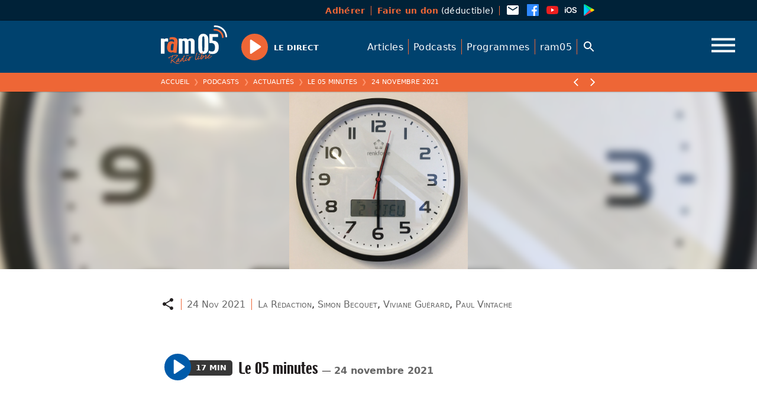

--- FILE ---
content_type: text/css
request_url: https://ram05.fr/wp-content/themes/tcf/css/base.css?v=315
body_size: 5132
content:
/* variables
============ */

:root {
  --ff-main: system-ui, -apple-system, "Segoe UI", Roboto, Helvetica, Arial,
    sans-serif, "Apple Color Emoji", "Segoe UI Emoji";

  --ff-title: var(--ff-main);

  --ff-mono: ui-monospace, SFMono-Regular, Consolas, "Liberation Mono", Menlo,
    monospace;

  --font-main: 1rem var(--ff-main);
  --font-mono: 1rem var(--ff-mono);
  --font-title: 1.5rem/0.9 var(--ff-title);
  --font-small: 0.7rem var(--ff-main);
  /* --font-large: 1.5rem var(--ff-main); */
  --fs-quote: 1.5rem;

  --max-width: 700px;
  --nav-width: 450px;

  --featured_img_height: 300px;

  --space-unit: 1rem;
  --small-gap: calc(0.3 * 1rem);

  --cols: 3;

  --anim-speed: 0.5s;

  --bg: #eee;
  --color-bg: #fff;
  --color-bg-dim: #eee;
  --color-fg: #000;
  --color-fg-dim: #555;

  --bg-header: #fff;
  --color-fg-header: #000;

  --bg-footer: #fff;
  --color-fg-footer: #000;
}

/* loading
========== */

.is-loading .main > * {
  transition: opacity 1s;
}
.is-loading .main > * {
  opacity: 0.5;
}

/* animations
============= */

@keyframes fadeOut {
  0% {
    opacity: 1;
  }
  100% {
    opacity: 0;
  }
}
@keyframes fadeIn {
  0% {
    opacity: 0;
  }
  100% {
    opacity: 1;
  }
}

/* navigation
============= */

:focus:not(:focus-visible) {
  outline: none;
}
:focus-visible {
  outline: 3px solid;
  outline-offset: 0;
}

/* fonts
======== */

body {
  font-family: var(--ff-main);
}

.wp-block-preformatted,
.font-monospace,
code,
kbd,
pre,
samp {
  font-family: var(--ff-mono);
  white-space: pre-wrap;
}

.site__header__logo,
.name,
h1,
h2 {
  font: var(--font-title);
}

.cat,
.author,
.date {
  font: var(--font-small);
}

/* layout
========= */

.cat .leaf,
.author .leaf,
.date .leaf {
  padding: 0;
  padding-top: var(--small-gap);
}

.site {
  min-height: 100vh;
  display: flex;
  flex-direction: column;
}

.main {
  flex: 1;
}

.leaf {
  position: relative;
  display: block;
  width: 100%;
}
.leaf-link {
  display: block;
}

.search .leaf,
.plural > .leaf,
.pagination > .leaf,
.site > * > .leaf,
.header > * > .leaf,
.footer > * > .leaf,
.item > * > .leaf {
  padding: 0 calc(2 * var(--space-unit));
  max-width: var(--max-width);
  margin: auto;
}

.item > .content.empty .leaf {
  padding: 0;
}

.item > .content > .leaf {
  padding-top: calc(1 * var(--space-unit));
  padding-bottom: calc(3 * var(--space-unit));
}
.name .leaf {
  padding-top: 0;
  padding-bottom: 0;
}

.item > .header > .leaf > .name,
.item > .header > .name {
  /* font-size: calc(2 * var(--space-unit)); */
  font-size: calc(1.5 * var(--fs-quote));
  margin: 0;
}

.item > .content > .leaf > :first-child {
  margin-top: 0;
}

.item > .img .leaf {
  padding: 0;
  overflow: hidden;
}

.item > .header > .leaf,
.item > .header > :not(.empty) > .leaf {
  padding-top: calc(1 * var(--space-unit));
  padding-bottom: calc(1 * var(--space-unit));
}

.item > .header > :not(.empty) + :not(.empty) > .leaf {
  padding-top: calc(0 * var(--space-unit));
}
.item > .header > .leaf,
.item > .header > :first-child > .leaf {
  padding-top: calc(2 * var(--space-unit));
}
.cartouche > .leaf > :first-child > .leaf {
  padding-top: 0;
}

.item > .header > .empty {
  display: block;
}
.item > .header > .empty:only-child,
.item > .header > .empty + .empty {
  display: none;
}
.item > .header > .empty + :not(.empty) > .leaf {
  padding-top: calc(0 * var(--space-unit));
}

.item > :last-child > .leaf {
  padding-bottom: calc(2 * var(--space-unit));
}
.item > .content > .leaf > :last-child {
  margin-bottom: 0;
}

/* maximize content height
========================== */

.main {
  display: flex;
  flex-direction: column;
}
.item,
.plural {
  flex: 1;
  display: flex;
  flex-direction: column;
  /* min-height: 30vh; */
}
.plural > .leaf {
  flex: 1;
  display: flex;
  flex-direction: column;
}
.item > .content {
  flex: 1;
  display: flex;
  flex-direction: column;
}
.item > .content > .leaf {
  flex: 1;
}
.is_item.is_items .item {
  flex: 0;
}
.is_item.is_items .item > .content > .leaf {
  padding-bottom: 0;
}

/* .item > .search_page__content,
.item > .error_page__content {
  flex: 0;
}
.item > .search_page__search,
.item > .error_page__search {
  flex: 1;
} */

/* .search_page__header > .leaf,
.error_page__header > .leaf {
  display: flex;
  align-items: center;
}
.search_page__header > .leaf > .content,
.error_page__header > .leaf > .content {
  margin-left: 1rem;
} */

/* resizing
=========== */

/* .resizing * {
  transition: none;
} */

/* icon
======= */

.icon {
  display: inline-block;
  position: relative;
  color: inherit;
}
.icon svg {
  line-height: 0;
  vertical-align: -4px;
}

a > .icon {
  vertical-align: -2px;
  /* line-height: 0; */
  /* top: 2px;
  position: relative; */
}
a > .icon + span {
  margin-left: 0.2rem;
}

/* images
========= */

.img {
  margin: 0;
}
.img img {
  vertical-align: top;
}
.img .leaf {
  padding: 0;
}
.item > .img .leaf {
  background-color: var(--bg-color-deep, rgba(0, 0, 0, 0.5));
}
.item > .img img {
  width: 100%;
  height: auto;
}

/* featured image
================= */

.item > .img {
  padding: 0;
  position: relative;
  overflow: visible;
}
.item > .img > .leaf {
  padding: 0;
  position: relative;
}

.img .leaf {
  background-color: var(--img-color, var(--color-bg-dim));
}

.item > .img figcaption {
  display: inline-block;
  padding-top: 0.1rem;
  position: absolute;
  z-index: 1;
  line-height: 1;
  left: 0;
  right: 0;
  width: 100%;
  max-width: var(--max-width);
  margin: auto;
  font: var(--font-small);
  /* font-size: 75%; */
  opacity: 0.8;
  color: #666;
  text-align: right;
  padding-right: calc(2 * var(--space-unit));
  padding-left: calc(2 * var(--space-unit));
}

.img--duplicate-one {
  display: none;
}

.img {
  text-align: center;
}
.item > .img img {
  width: 100%;
  height: auto;
}

@media (orientation: landscape) {
  @supports (object-fit: contain) {
    .item > .img .leaf {
      position: relative;
      height: var(--featured_img_height);
    }
    .item > .img img {
      width: auto;
      height: 100%;
      object-fit: contain;
      margin: auto;
      text-align: center;
    }
    .item > .img .img--duplicate-two {
      position: absolute;
      left: 0;
      right: 0;
    }
    .item > .img .img--duplicate-one {
      display: block;
      object-fit: cover;
      position: absolute;
      top: 0;
      bottom: 0;
      left: 0;
      right: 0;
      width: 100%;
      height: 100%;
      transform: scale(1.1);
      filter: blur(6px);
    }
  }
}

/* cartouche
============ */

.cartouche > .leaf > :not(:first-child) {
  border-left: 1px solid;
  padding-left: 0.6rem;
  margin-left: var(--small-gap);
}

/* logo
======= */

.logo a,
.logo h1 {
  margin: 0;
  padding: 0;
  font-size: inherit;
  line-height: 1;
  color: inherit;
  text-decoration: inherit;
  display: inline-block;
}
.site__header__logo {
  font-size: 3rem;
}
.site__header__logo .leaf {
  padding-top: calc(2 * var(--space-unit));
  padding-bottom: calc(2 * var(--space-unit));
}

/* terms
======== */

.terms .leaf {
  padding-top: var(--small-gap);
  padding-bottom: calc(-1 * var(--small-gap));
}
.terms ul {
  margin: 0;
  padding: 0;
  list-style: none;
  font-size: 0;
}
.term {
  display: inline;
}
.term a {
  display: inline-block;
  margin-right: var(--small-gap);
  margin-bottom: var(--small-gap);
  padding: 0.25rem 0.4rem;
  font: var(--font-small);
  text-transform: uppercase;
  background-color: var(--color-bg-dim, rgba(0, 0, 0, 0.03));
}

/* blockquote
============= */

.wp-block-quote.has-text-align-right,
.wp-block-quote {
  border: none;
}
blockquote::after,
.wp-block-pullquote.is-style-solid-color blockquote::after,
.wp-block-pullquote::after,
.wp-block-quote.is-large::after,
.wp-block-quote.is-style-large::after {
  content: "";
  display: table;
  clear: both;
}
blockquote p,
.wp-block-pullquote.is-style-solid-color blockquote p,
.wp-block-pullquote p,
.wp-block-quote.is-large p,
.wp-block-quote.is-style-large p {
  font-size: var(--fs-quote);
  font-family: var(--ff-quote, var(--ff-main));
}
.wp-block-pullquote cite,
.wp-block-quote__citation,
.wp-block-quote cite,
.wp-block-quote footer {
  color: initial;
  font-size: initial;
  margin: initial;
  text-transform: initial;
}
.wp-block-pullquote cite,
.wp-block-quote cite,
.wp-block-quote.is-style-large cite,
blockquote cite {
  float: right;
  font: var(--font-cite, var(--font-small));
}
.wp-block-pullquote cite::before,
.wp-block-quote cite::before,
.wp-block-quote.is-style-large cite::before,
blockquote cite::before {
  content: "— "
}

.wp-block-quote.is-large,
.wp-block-quote.is-style-large {
  padding: 1.7rem;
}
blockquote {
  margin: 1.5em 0;
  padding: 1.7rem;
  padding-bottom: 1.3rem;
  position: relative;
}
.wp-block-pullquote.has-background blockquote {
  max-width: 70%;
}
.wp-block-pullquote blockquote,
.wp-block-pullquote.has-background blockquote {
  background: transparent;
  position: static;
}
.wp-block-pullquote {
  position: relative;
}
blockquote p:first-of-type::before {
  margin-right: 0.1em;
  content: "\201C";
}
blockquote p:first-of-type::before,
blockquote p:last-of-type::after {
  font-family: Times, serif;
  font-size: 3em;
  line-height: 0;
  vertical-align: -0.4em;
}
blockquote p:last-of-type::after {
  content: "\201D";
  /* margin-left: 0.1em; */
  vertical-align: -0.5em;
}
blockquote p {
  display: inline;
}
blockquote br:last-of-type {
  display: none;
}
blockquote cite a {
  color: inherit;
  text-decoration: none;
}

/* input
======== */

.input {
  display: flex;
  border: 1px solid;
}
.input input,
.input textarea,
.input select,
.input button {
  border: 0 none;
  background: transparent;
  color: inherit;
  font: inherit;
  outline: none;
  padding: 0.5rem 0.7rem;
}
.input button svg {
  vertical-align: bottom;
}
.input textarea,
.input select,
.input input {
  flex: 1;
  width: 100%;
}
.input input + button {
  padding-left: 0;
}

/* crumbs
============= */

.crumbs {
  font: var(--font-small);
  text-transform: uppercase;
}
.crumbs .leaf {
  display: flex;
}
.crumbs .crumbs__overflow {
  padding-top: calc(0.5 * var(--space-unit));
  padding-bottom: calc(0.5 * var(--space-unit));
  white-space: nowrap;
  text-overflow: ellipsis;
  overflow: hidden;
  line-height: 1.5;
}
.crumbs__pagination .prev {
  position: absolute;
  right: 26px;
}
.crumbs__pagination .next {
  position: absolute;
  right: -2px;
}
.crumbs__pagination {
  position: relative;
  padding-top: calc(0.5 * var(--space-unit));
  padding-bottom: calc(0.5 * var(--space-unit));
  padding-left: calc(0.5 * var(--space-unit));
  padding-right: 54px;
  white-space: nowrap;
}
.crumbs a {
  color: inherit;
  text-decoration: none;
}
.crumb {
  vertical-align: bottom;
}

.crumbs__sep {
  font-family: var(--ff-crumbs-sep);
  color: var(--color-crumbs-sep);
  padding: 0 0.2rem;
}

/* main
======= */

.main {
  word-break: break-word;
}

/* thumbs
========= */

.thumbs {
  display: flex;
  flex-direction: column;
}
.thumbs {
  padding-top: calc(2 * var(--space-unit));
  padding-bottom: calc(2 * var(--space-unit));
  display: grid;
  grid-template-columns: repeat(var(--cols), 1fr);
  grid-row-gap: calc(4 * var(--space-unit));
  grid-column-gap: calc(2 * var(--space-unit));
}

.adjacent__img,
.vignette__img,
.thumb__img {
  padding: 0;
  margin: 0;
  margin-top: var(--small-gap);
  padding-top: calc(3 / 4 * 100%);
  position: relative;
  background-color: var(--color-bg-dim, rgba(0, 0, 0, 0.03));
}
.adjacent__img a,
.adjacent__img .leaf,
.adjacent__img img,
.vignette__img a,
.vignette__img .leaf,
.vignette__img img,
.thumb__img a,
.thumb__img .leaf,
.thumb__img img {
  position: absolute;
  top: 0;
  bottom: 0;
  left: 0;
  right: 0;
  width: 100%;
  height: 100%;
  object-fit: cover;
}
.adjacent__name,
.vignette__name,
.thumb__name {
  margin-top: var(--small-gap);
  margin-bottom: var(--small-gap);
  font-size: 1.3rem;
  word-break: break-word;
  position: relative;
}

div:not(.empty) + .adjacent__name,
div:not(.empty) + .vignette__name,
div:not(.empty) + .thumb__name {
  margin-top: 0;
}

.direction a,
.vignette__name a,
.thumb__name a {
  display: block;
}

.adjacent__name:last-child,
.vignette__name:last-child,
.thumb__name:last-child {
  margin-bottom: 0;
}

.adjacent .img.empty,
.vignette .img.empty,
.thumb .img.empty {
  display: block;
}

.adjacent > :first-child .leaf,
.vignette > :first-child .leaf,
.thumb > :first-child .leaf {
  padding-top: 0;
}

/* vignettes
============ */

.vignettes .thumbs {
  padding-top: 0;
}
.vignettes h2 {
  margin-top: 0;
  padding-top: 1rem;
}

/* adjacents
============ */

.adjacents > .leaf {
  display: grid;
  grid-template-columns: repeat(3, 1fr);
  grid-gap: calc(2 * var(--space-unit));
}
.adjacent:last-child {
  grid-column: 3 / 3;
}

.adjacent__direction {
  /* border-bottom: 1px solid; */
  padding: var(--small-gap) 0;
}

.crumbs__pagination svg,
.pagination svg,
.adjacent__direction svg {
  height: 1rem;
  width: 1rem;
  vertical-align: -0.13rem;
}

.adjacent {
  color: inherit;
  text-decoration: none;
}

.adjacent:last-child {
  text-align: right;
}

.adjacent--none {
  opacity: 0;
  pointer-events: none;
}

/* pagination
============= */

.pagination {
  clear: both;
  text-align: center;
}

.pagination .prev {
  float: left;
}
.pagination .next {
  float: right;
}
.crumbs__pagination span.page-numbers,
.pagination span {
  opacity: 0.3;
}
.pagination a {
  /* color: inherit; */
  text-decoration: none;
}
.pagination .next {
  text-align: right;
}

.pagination span,
.pagination a {
  display: inline-block;
  text-align: center;
  padding: 0.1rem 0.2rem;
  min-width: 1.2rem;
  min-height: 1.2rem;
}

.adjacents > .leaf,
.pagination > .leaf {
  padding-top: calc(3 * var(--space-unit));
  padding-bottom: calc(2 * var(--space-unit));
}

.crumbs__pagination {
  margin-left: auto;
}

/* gallery
========== */

.gallery {
  padding: 0;
}

.gallery__grid {
  padding: 0;
  margin: 0;
  list-style: none;

  width: 100%;
  display: grid;
  grid-column-gap: calc(1 * var(--space-unit));
  grid-row-gap: calc(1 * var(--space-unit));
  grid-template-columns: repeat(var(--gallery-cols), 1fr);
}

.gallery__grid li {
  position: relative;
  width: 100%;
  padding: 0;
}
.gallery__grid figcaption {
  display: none;
}
.gallery__grid li .leaf {
  background-color: var(--img-color, --color-bg-dim);
}
.gallery__grid li .leaf:before {
  content: "";
  width: 100%;
  display: block;
  padding-top: 100%;
}
.gallery__grid li > .leaf > svg,
.gallery__grid li > .leaf > img {
  position: absolute;
  top: 0;
  bottom: 0;
  left: 0;
  right: 0;
  width: 100%;
  height: 100%;
  object-fit: cover;
}

.gallery--contain .gallery__grid li .leaf {
  background-color: transparent;
}
.gallery--contain .gallery__grid li > .leaf,
.gallery--contain .gallery__grid li > .leaf > svg,
.gallery--contain .gallery__grid li > .leaf > img {
  object-fit: contain;
}

/* menu
======= */

.menu ul {
  list-style: none;
  padding-left: 0rem;
  line-height: 1.2;
}
.menu__item ul {
  padding-left: 1.3rem;
}
.menu__link {
  color: inherit;
  text-decoration: none;
}
.menu em {
  cursor: default;
}
.menu__item {
  position: relative;
  letter-spacing: 0.3px;
}
.menu__item .icon {
  margin-top: -5px;
  transform: translateY(2px);
}
.menu__item.active > .menu__link,
.menu__item.active > span {
  color: var(--color-active, inherit);
}

/* header menu
============== */

.header .menu .leaf {
  text-align: right;
  padding-top: calc(1 * var(--space-unit));
  padding-bottom: calc(1 * var(--space-unit));
}
.header .menu ul {
  margin: 0;
}
.header .menu .leaf > ul {
  display: inline-flex;
  flex-wrap: wrap;
}
.header .menu .leaf > ul > li {
  display: inline-block;
  text-align: left;
  padding: 0.2rem 0.5rem;
}

.header .menu .leaf > ul > .menu__item--icon {
  padding-right: 0;
}

.header .menu .leaf > ul > li:last-of-type {
  padding-right: 0;
}
.header .menu .leaf > ul > li:not(.menu__item--icon):not(:last-of-type) {
  border-right: 1px solid;
  border-color: var(--color-header-menu-sep);
}

.js .header .menu ul ul {
  display: none;
}

/* nav menu
=========== */

.nav__close.empty {
  display: block;
}
body > .nav > .scroller {
  overflow: hidden;
}
.open-nav > .nav > .scroller {
  overflow-y: visible;
  overflow-x: hidden;
}

.open-nav > .nav > .scroller {
  -ms-overflow-style: none; /* Internet Explorer 10+ */
  scrollbar-width: none; /* Firefox */
}
.open-nav > .nav > .scroller::-webkit-scrollbar {
  display: none; /* Safari and Chrome */
}

body > .nav > .scroller {
  position: fixed;
  top: 0;
  bottom: 0;
  left: 0;
  right: 0;
  width: auto;
  height: auto;
}
body > .nav > .scroller > .leaf {
  position: absolute;
  top: 0;
  right: 0;
  width: var(--nav-width);
  max-width: 100vw;
  padding: calc(2 * var(--space-unit));
  padding-top: calc(1 * var(--space-unit));
}
body > .nav > .scroller > .leaf li a {
  font-size: 130%;
  display: inline-block;
  padding: 0.4rem;
}

/* search
========= */

body > .nav .nav__close,
body > .search .search__close {
  position: fixed;
  top: 0;
  bottom: 0;
  left: 0;
  right: 0;
  width: auto;
  height: auto;
}
body > .search .search__close {
  display: block;
}
.nav__close *,
.search__close * {
  display: none;
}
body > .search > form > .leaf > .input {
  /* width: 100%;
  max-width: 100%; */
  margin: calc(4 * var(--space-unit));
  margin-top: calc(7 * var(--space-unit));
  position: relative;
  z-index: 1;
}
body > .search > form > .leaf {
  background-color: transparent;
  margin: auto;
  position: absolute;
  top: 0;
  left: 0;
  right: 0;
  width: auto;
  height: 100vh;
  /* display: flex; */
  /* justify-content: center; */
  /* align-items: center; */
}

/* panels
========= */

body {
  width: 100%;
}

body > .nav,
body > .search {
  position: fixed;
  top: 0;
  bottom: 0;
  left: 0;
  right: 0;
  width: auto;
  height: auto;
  display: none;
  z-index: 100;
}

.open-search > .search,
.open-nav > .nav {
  display: block;
}

/*
.nav__close,
.search__close {
  transition: background-color var(--anim-speed);
}

.open-nav .nav__close,
.open-search .search__close {
  background-color: var(--bg-color-deep, rgba(0, 0, 0, 0.6));
  backdrop-filter: blur(2px);
}
*/

body > .nav > .scroller > .leaf {
  right: calc(-1 * var(--nav-width));
  transition: right var(--anim-speed);
}
.open-nav > .nav > .scroller > .leaf {
  right: 0;
}

body > .search > form > .leaf {
  top: -100vh;
  transition: top var(--anim-speed);
}
.open-search > .search > form > .leaf {
  top: 0;
}

/* @supports (pointer-events: none) {
  body > .search,
  body > .nav {
    display: block;
    pointer-events: none;
  }
  .open-search > .search,
  .open-nav > .nav {
    pointer-events: auto;
  }

  body > .nav > .scroller > .leaf,
  body > .nav > .scroller > .leaf * {
    pointer-events: none;
  }
  .open-nav > .nav > .scroller > .leaf a {
    pointer-events: auto;
  }
} */

/* hamburger
============== */
/* https://github.com/jonsuh/hamburgers */

.hamburger {
  position: fixed;
  z-index: 99993;
  top: calc(1 * var(--space-unit));
  right: calc(2 * var(--space-unit));
}

/* .fancybox-active .hamburger,
.is-open .hamburger {
} */

.hamburger {
  transition-property: opacity, filter;
  transition-duration: 0.15s;
  transition-timing-function: linear;
  background-color: transparent;
  border: 0;
  padding: 25px;
  width: 50px;
  height: 25px;
  text-align: center;
  --mult: 1.6;
  --speed: calc(0.075s * var(--mult));
  --delay: calc(0.12s * var(--mult));
}
.hamburger-inner {
  display: block;
  left: 5px;
  top: 50%;
  margin-top: -2px;
}
.hamburger-inner,
.hamburger-inner::before,
.hamburger-inner::after {
  width: 40px;
  height: 4px;
  background-color: currentColor;
  position: absolute;
  transition-property: transform;
  transition-duration: 0.15s;
  transition-timing-function: ease;
}
.hamburger-inner::before,
.hamburger-inner::after {
  content: "";
  display: block;
}
.hamburger-inner::before {
  top: -10px;
}
.hamburger-inner::after {
  bottom: -10px;
}

.hamburger-inner {
  transition-duration: var(--speed);
  transition-timing-function: cubic-bezier(0.55, 0.055, 0.675, 0.19);
}
.hamburger-inner::before {
  transition: top var(--speed) var(--delay) ease, opacity var(--speed) ease;
}
.hamburger-inner::after {
  transition: bottom var(--speed) var(--delay) ease,
    transform var(--speed) cubic-bezier(0.55, 0.055, 0.675, 0.19);
}

.fancybox-active .hamburger-inner,
.is-open .hamburger-inner {
  transform: rotate(45deg);
  transition-delay: var(--delay);
  transition-timing-function: cubic-bezier(0.215, 0.61, 0.355, 1);
}
.fancybox-active .hamburger-inner::before,
.is-open .hamburger-inner::before {
  top: 0;
  transition: top var(--speed) ease;
}
.fancybox-active .hamburger-inner::after,
.is-open .hamburger-inner::after {
  bottom: 0;
  transform: rotate(-90deg);
  transition: bottom var(--speed) ease,
    transform var(--speed) var(--delay) cubic-bezier(0.215, 0.61, 0.355, 1);
}

/* fancybox
=========== */

.compensate-for-scrollbar {
  margin: 0 !important;
}
.fancybox-bg {
  background: var(--color-bg);
}
.fancybox-is-open .fancybox-bg {
  opacity: 1;
}
.fancybox-caption {
  background: transparent;
  color: var(--color-fg);
}
.fancybox-button,
.fancybox-button:hover,
.fancybox-button[disabled],
.fancybox-button[disabled]:hover {
  background: transparent;
  color: var(--color-fg);
}
.fancybox-show-nav .fancybox-navigation .fancybox-button[disabled],
.fancybox-show-nav .fancybox-navigation .fancybox-button {
  /* opacity: 0; */
  top: 0;
  bottom: 0;
  height: auto;
  /* animation: fadeOut 1s;
  animation-fill-mode: forwards; */
}
.fancybox-show-nav .fancybox-navigation .fancybox-button[disabled]:hover {
  animation: none;
  opacity: 0.5;
}
.fancybox-show-nav .fancybox-navigation .fancybox-button:hover {
  animation: none;
  opacity: 1;
}

/* Archives headers
=================== */

.author_page__header,
.term_page__header {
  margin-top: calc(2 * var(--space-unit));
}
.author_page__header__img,
.term_page__header__img {
  width: 130px;
  height: 130px;
  position: relative;
  float: left;
  margin-right: calc(2 * var(--space-unit));
  margin-bottom: calc(2 * var(--space-unit));
}
.author_page__header__img .leaf,
.term_page__header__img .leaf,
.author_page__header__img img,
.term_page__header__img img {
  position: absolute;
  top: 0;
  bottom: 0;
  left: 0;
  right: 0;
  width: 100%;
  height: 100%;

  object-fit: cover;
  object-position: center;
}

.author_page__header__contacts > :not(.empty),
.term_page__header__contacts > :not(.empty),
.author_page__header > .leaf > :not(.empty),
.term_page__header > .leaf > :not(.empty) {
  display: block;
}

.author_page__header__title,
.term_page__header__title {
  margin-bottom: 1rem;
}

.author_page__header__name,
.term_page__header__name {
  margin: 0;
  font-size: 2rem;
}

.is_tax .plural__thumbs,
.is_author .plural__thumbs {
  padding-top: 0;
}

/* responsive
============= */

@media only screen and (max-width: 800px) {
  :root {
    --cols: 3;
  }
}
@media only screen and (max-width: 600px) {
  :root {
    --cols: 2;
    --space-unit: 0.8rem;
    --fs-quote: 1.13rem;
  }
  .gallery {
    --gallery-cols: 3 !important;
  }
  .adjacents > .leaf {
    grid-template-columns: repeat(2, 1fr);
  }
  .adjacent:last-child {
    grid-column: unset;
  }
  body > .search .input {
    margin: calc(3 * var(--space-unit));
  }
}
@media only screen and (max-width: 450px) {
  :root {
    /* --cols: 1; */
    --space-unit: 0.6rem;
  }
  .gallery {
    --gallery-cols: 2 !important;
  }
  body > .search .input {
    margin: calc(2 * var(--space-unit));
  }
  .hamburger {
    transform: scale(0.6);
    top: calc(0.5 * var(--space-unit));
    right: calc(1 * var(--space-unit));
  }
}

@media only screen and (max-width: 320px) {
  :root {
    --cols: 1;
  }
  .gallery {
    --gallery-cols: 1 !important;
  }
  .adjacents > .leaf {
    grid-template-columns: repeat(1, 1fr);
  }
  .thumbs {
    grid-row-gap: calc(6 * var(--space-unit));
  }
}

/* admin-bar
============ */

:root {
  --admin-bar: 32px;
}
.admin-bar .browserupgrade,
.admin-bar .hamburger,
.admin-bar > .nav .nav__close,
.admin-bar > .search .search__close,
.admin-bar > .nav,
.admin-bar > .search {
  margin-top: var(--admin-bar);
}
.admin-bar .site {
  padding-top: var(--admin-bar);
}

@media screen and (max-width: 782px) {
  :root {
    --admin-bar: 46px;
  }
}

@media screen and (max-width: 600px) {
  #wpadminbar {
    position: fixed;
  }
}
